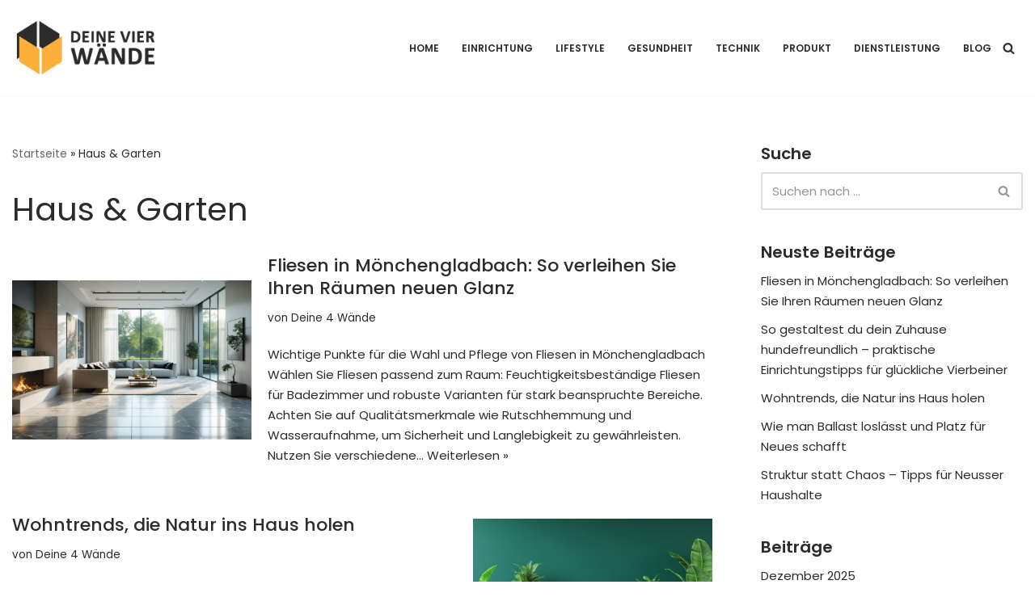

--- FILE ---
content_type: text/html; charset=UTF-8
request_url: https://xn--deine-vierwnde-gib.com/category/haus-garten/
body_size: 9891
content:
<!DOCTYPE html><html lang="de"><head><meta charset="UTF-8"><meta name="viewport" content="width=device-width, initial-scale=1, minimum-scale=1"><link rel="profile" href="http://gmpg.org/xfn/11"><meta name='robots' content='index, follow, max-image-preview:large, max-snippet:-1, max-video-preview:-1' /><link media="all" href="https://xn--deine-vierwnde-gib.com/wp-content/cache/autoptimize/css/autoptimize_cb1d77681764a3543bad34ed43a7230f.css" rel="stylesheet"><title>Haus &amp; Garten - Deine 4 Wände</title><meta name="description" content="Haus &amp; Garten - Schau dich in dieser Kategorie um und lese unsere neusten Beiträge dazu. Immer auf dem neusten Stand bleiben." /><link rel="canonical" href="https://xn--deine-vierwnde-gib.com/category/haus-garten/" /><link rel="next" href="https://xn--deine-vierwnde-gib.com/category/haus-garten/page/2/" /><meta property="og:locale" content="de_DE" /><meta property="og:type" content="article" /><meta property="og:title" content="Haus &amp; Garten - Deine 4 Wände" /><meta property="og:description" content="Haus &amp; Garten - Schau dich in dieser Kategorie um und lese unsere neusten Beiträge dazu. Immer auf dem neusten Stand bleiben." /><meta property="og:url" content="https://xn--deine-vierwnde-gib.com/category/haus-garten/" /><meta property="og:site_name" content="Deine 4 Wände" /><meta name="twitter:card" content="summary_large_image" /> <script type="application/ld+json" class="yoast-schema-graph">{"@context":"https://schema.org","@graph":[{"@type":"CollectionPage","@id":"https://xn--deine-vierwnde-gib.com/category/haus-garten/","url":"https://xn--deine-vierwnde-gib.com/category/haus-garten/","name":"Haus &amp; Garten - Deine 4 Wände","isPartOf":{"@id":"https://xn--deine-vierwnde-gib.com/#website"},"primaryImageOfPage":{"@id":"https://xn--deine-vierwnde-gib.com/category/haus-garten/#primaryimage"},"image":{"@id":"https://xn--deine-vierwnde-gib.com/category/haus-garten/#primaryimage"},"thumbnailUrl":"https://xn--deine-vierwnde-gib.com/wp-content/uploads/2025/12/blog_entry_facad5c4-4d15-4c27-b593-f25f9b465808.jpg","description":"Haus &amp; Garten - Schau dich in dieser Kategorie um und lese unsere neusten Beiträge dazu. Immer auf dem neusten Stand bleiben.","breadcrumb":{"@id":"https://xn--deine-vierwnde-gib.com/category/haus-garten/#breadcrumb"},"inLanguage":"de"},{"@type":"ImageObject","inLanguage":"de","@id":"https://xn--deine-vierwnde-gib.com/category/haus-garten/#primaryimage","url":"https://xn--deine-vierwnde-gib.com/wp-content/uploads/2025/12/blog_entry_facad5c4-4d15-4c27-b593-f25f9b465808.jpg","contentUrl":"https://xn--deine-vierwnde-gib.com/wp-content/uploads/2025/12/blog_entry_facad5c4-4d15-4c27-b593-f25f9b465808.jpg","width":1216,"height":832},{"@type":"BreadcrumbList","@id":"https://xn--deine-vierwnde-gib.com/category/haus-garten/#breadcrumb","itemListElement":[{"@type":"ListItem","position":1,"name":"Startseite","item":"https://xn--deine-vierwnde-gib.com/"},{"@type":"ListItem","position":2,"name":"Haus &amp; Garten"}]},{"@type":"WebSite","@id":"https://xn--deine-vierwnde-gib.com/#website","url":"https://xn--deine-vierwnde-gib.com/","name":"Deine 4 Wände","description":"","publisher":{"@id":"https://xn--deine-vierwnde-gib.com/#organization"},"potentialAction":[{"@type":"SearchAction","target":{"@type":"EntryPoint","urlTemplate":"https://xn--deine-vierwnde-gib.com/?s={search_term_string}"},"query-input":{"@type":"PropertyValueSpecification","valueRequired":true,"valueName":"search_term_string"}}],"inLanguage":"de"},{"@type":"Organization","@id":"https://xn--deine-vierwnde-gib.com/#organization","name":"Deine 4 Wände","url":"https://xn--deine-vierwnde-gib.com/","logo":{"@type":"ImageObject","inLanguage":"de","@id":"https://xn--deine-vierwnde-gib.com/#/schema/logo/image/","url":"https://xn--deine-vierwnde-gib.com/wp-content/uploads/2021/04/cropped-Deine-vier-Waende-Logo.png","contentUrl":"https://xn--deine-vierwnde-gib.com/wp-content/uploads/2021/04/cropped-Deine-vier-Waende-Logo.png","width":220,"height":100,"caption":"Deine 4 Wände"},"image":{"@id":"https://xn--deine-vierwnde-gib.com/#/schema/logo/image/"}}]}</script> <link rel='dns-prefetch' href='//fonts.googleapis.com' /><link rel="alternate" type="application/rss+xml" title="Deine 4 Wände &raquo; Feed" href="https://xn--deine-vierwnde-gib.com/feed/" /><link rel="alternate" type="application/rss+xml" title="Deine 4 Wände &raquo; Haus &amp; Garten Kategorie-Feed" href="https://xn--deine-vierwnde-gib.com/category/haus-garten/feed/" /><link rel='stylesheet' id='neve-google-font-poppins-css' href='//fonts.googleapis.com/css?family=Poppins%3A400%2C500%2C600&#038;display=swap&#038;ver=4.2.1' media='all' /><link rel="https://api.w.org/" href="https://xn--deine-vierwnde-gib.com/wp-json/" /><link rel="alternate" title="JSON" type="application/json" href="https://xn--deine-vierwnde-gib.com/wp-json/wp/v2/categories/28" /><link rel="EditURI" type="application/rsd+xml" title="RSD" href="https://xn--deine-vierwnde-gib.com/xmlrpc.php?rsd" /><meta name="generator" content="WordPress 6.9" /><meta name="generator" content="Elementor 3.18.3; features: e_dom_optimization, e_optimized_assets_loading, additional_custom_breakpoints, block_editor_assets_optimize, e_image_loading_optimization; settings: css_print_method-external, google_font-enabled, font_display-auto"><link rel="icon" href="https://xn--deine-vierwnde-gib.com/wp-content/uploads/2021/04/cropped-Deine-vier-Waende-Icon-32x32.png" sizes="32x32" /><link rel="icon" href="https://xn--deine-vierwnde-gib.com/wp-content/uploads/2021/04/cropped-Deine-vier-Waende-Icon-192x192.png" sizes="192x192" /><link rel="apple-touch-icon" href="https://xn--deine-vierwnde-gib.com/wp-content/uploads/2021/04/cropped-Deine-vier-Waende-Icon-180x180.png" /><meta name="msapplication-TileImage" content="https://xn--deine-vierwnde-gib.com/wp-content/uploads/2021/04/cropped-Deine-vier-Waende-Icon-270x270.png" /></head><body  class="archive category category-haus-garten category-28 wp-custom-logo wp-theme-neve  nv-blog-default nv-sidebar-right menu_sidebar_slide_left elementor-default elementor-kit-262" id="neve_body"  ><div class="wrapper"><header class="header"  > <a class="neve-skip-link show-on-focus" href="#content" > Zum Inhalt springen </a><div id="header-grid"  class="hfg_header site-header"><nav class="header--row header-main hide-on-mobile hide-on-tablet layout-full-contained nv-navbar header--row"
 data-row-id="main" data-show-on="desktop"><div
 class="header--row-inner header-main-inner"><div class="container"><div
 class="row row--wrapper"
 data-section="hfg_header_layout_main" ><div class="hfg-slot left"><div class="builder-item desktop-left"><div class="item--inner builder-item--logo"
 data-section="title_tagline"
 data-item-id="logo"><div class="site-logo"> <a class="brand" href="https://xn--deine-vierwnde-gib.com/" aria-label="Deine 4 Wände" rel="home"><img width="220" height="100" src="https://xn--deine-vierwnde-gib.com/wp-content/uploads/2021/04/cropped-Deine-vier-Waende-Logo.png" class="neve-site-logo skip-lazy" alt="" data-variant="logo" decoding="async" /></a></div></div></div></div><div class="hfg-slot right"><div class="builder-item has-nav hfg-is-group has-primary-menu"><div class="item--inner builder-item--primary-menu has_menu"
 data-section="header_menu_primary"
 data-item-id="primary-menu"><div class="nv-nav-wrap"><div role="navigation" class="nav-menu-primary"
 aria-label="Primäres Menü"><ul id="nv-primary-navigation-main" class="primary-menu-ul nav-ul menu-desktop"><li id="menu-item-261" class="menu-item menu-item-type-post_type menu-item-object-page menu-item-home menu-item-261"><div class="wrap"><a href="https://xn--deine-vierwnde-gib.com/">Home</a></div></li><li id="menu-item-325" class="menu-item menu-item-type-taxonomy menu-item-object-category menu-item-325"><div class="wrap"><a href="https://xn--deine-vierwnde-gib.com/category/einrichtung/">Einrichtung</a></div></li><li id="menu-item-327" class="menu-item menu-item-type-taxonomy menu-item-object-category menu-item-327"><div class="wrap"><a href="https://xn--deine-vierwnde-gib.com/category/lifestyle/">Lifestyle</a></div></li><li id="menu-item-326" class="menu-item menu-item-type-taxonomy menu-item-object-category menu-item-326"><div class="wrap"><a href="https://xn--deine-vierwnde-gib.com/category/gesundheit/">Gesundheit</a></div></li><li id="menu-item-329" class="menu-item menu-item-type-taxonomy menu-item-object-category menu-item-329"><div class="wrap"><a href="https://xn--deine-vierwnde-gib.com/category/technik/">Technik</a></div></li><li id="menu-item-328" class="menu-item menu-item-type-taxonomy menu-item-object-category menu-item-328"><div class="wrap"><a href="https://xn--deine-vierwnde-gib.com/category/produkt/">Produkt</a></div></li><li id="menu-item-324" class="menu-item menu-item-type-taxonomy menu-item-object-category menu-item-324"><div class="wrap"><a href="https://xn--deine-vierwnde-gib.com/category/dienstleistung/">Dienstleistung</a></div></li><li id="menu-item-277" class="menu-item menu-item-type-post_type menu-item-object-page current_page_parent menu-item-277"><div class="wrap"><a href="https://xn--deine-vierwnde-gib.com/blog/">Blog</a></div></li></ul></div></div></div><div class="item--inner builder-item--header_search_responsive"
 data-section="header_search_responsive"
 data-item-id="header_search_responsive"><div class="nv-search-icon-component" ><div  class="menu-item-nav-search canvas"> <a aria-label="Suchen" href="#" class="nv-icon nv-search" > <svg width="15" height="15" viewBox="0 0 1792 1792" xmlns="http://www.w3.org/2000/svg"><path d="M1216 832q0-185-131.5-316.5t-316.5-131.5-316.5 131.5-131.5 316.5 131.5 316.5 316.5 131.5 316.5-131.5 131.5-316.5zm512 832q0 52-38 90t-90 38q-54 0-90-38l-343-342q-179 124-399 124-143 0-273.5-55.5t-225-150-150-225-55.5-273.5 55.5-273.5 150-225 225-150 273.5-55.5 273.5 55.5 225 150 150 225 55.5 273.5q0 220-124 399l343 343q37 37 37 90z" /></svg> </a><div class="nv-nav-search" aria-label="search"><div class="form-wrap container responsive-search"><form role="search"
 method="get"
 class="search-form"
 action="https://xn--deine-vierwnde-gib.com/"> <label> <span class="screen-reader-text">Suchen nach&nbsp;…</span> </label> <input type="search"
 class="search-field"
 aria-label="Suchen"
 placeholder="Suchen nach&nbsp;…"
 value=""
 name="s"/> <button type="submit"
 class="search-submit nv-submit"
 aria-label="Suchen"> <span class="nv-search-icon-wrap"> <span class="nv-icon nv-search" > <svg width="15" height="15" viewBox="0 0 1792 1792" xmlns="http://www.w3.org/2000/svg"><path d="M1216 832q0-185-131.5-316.5t-316.5-131.5-316.5 131.5-131.5 316.5 131.5 316.5 316.5 131.5 316.5-131.5 131.5-316.5zm512 832q0 52-38 90t-90 38q-54 0-90-38l-343-342q-179 124-399 124-143 0-273.5-55.5t-225-150-150-225-55.5-273.5 55.5-273.5 150-225 225-150 273.5-55.5 273.5 55.5 225 150 150 225 55.5 273.5q0 220-124 399l343 343q37 37 37 90z" /></svg> </span> </span> </button></form></div><div class="close-container container responsive-search"> <button  class="close-responsive-search" aria-label="Schließen"
 > <svg width="50" height="50" viewBox="0 0 20 20" fill="#555555"><path d="M14.95 6.46L11.41 10l3.54 3.54l-1.41 1.41L10 11.42l-3.53 3.53l-1.42-1.42L8.58 10L5.05 6.47l1.42-1.42L10 8.58l3.54-3.53z"/></svg> </button></div></div></div></div></div></div></div></div></div></div></nav><nav class="header--row header-main hide-on-desktop layout-full-contained nv-navbar header--row"
 data-row-id="main" data-show-on="mobile"><div
 class="header--row-inner header-main-inner"><div class="container"><div
 class="row row--wrapper"
 data-section="hfg_header_layout_main" ><div class="hfg-slot left"><div class="builder-item tablet-left mobile-left"><div class="item--inner builder-item--logo"
 data-section="title_tagline"
 data-item-id="logo"><div class="site-logo"> <a class="brand" href="https://xn--deine-vierwnde-gib.com/" aria-label="Deine 4 Wände" rel="home"><img width="220" height="100" src="https://xn--deine-vierwnde-gib.com/wp-content/uploads/2021/04/cropped-Deine-vier-Waende-Logo.png" class="neve-site-logo skip-lazy" alt="" data-variant="logo" decoding="async" /></a></div></div></div></div><div class="hfg-slot right"><div class="builder-item tablet-left mobile-left"><div class="item--inner builder-item--nav-icon"
 data-section="header_menu_icon"
 data-item-id="nav-icon"><div class="menu-mobile-toggle item-button navbar-toggle-wrapper"> <button type="button" class=" navbar-toggle"
 value="Navigationsmenü"
 aria-label="Navigationsmenü "
 aria-expanded="false" onclick="if('undefined' !== typeof toggleAriaClick ) { toggleAriaClick() }"> <span class="bars"> <span class="icon-bar"></span> <span class="icon-bar"></span> <span class="icon-bar"></span> </span> <span class="screen-reader-text">Navigationsmenü</span> </button></div></div></div></div></div></div></div></nav><div
 id="header-menu-sidebar" class="header-menu-sidebar tcb menu-sidebar-panel slide_left hfg-pe"
 data-row-id="sidebar"><div id="header-menu-sidebar-bg" class="header-menu-sidebar-bg"><div class="close-sidebar-panel navbar-toggle-wrapper"> <button type="button" class="hamburger is-active  navbar-toggle active" 					value="Navigationsmenü"
 aria-label="Navigationsmenü "
 aria-expanded="false" onclick="if('undefined' !== typeof toggleAriaClick ) { toggleAriaClick() }"> <span class="bars"> <span class="icon-bar"></span> <span class="icon-bar"></span> <span class="icon-bar"></span> </span> <span class="screen-reader-text"> Navigationsmenü </span> </button></div><div id="header-menu-sidebar-inner" class="header-menu-sidebar-inner tcb "><div class="builder-item has-nav"><div class="item--inner builder-item--primary-menu has_menu"
 data-section="header_menu_primary"
 data-item-id="primary-menu"><div class="nv-nav-wrap"><div role="navigation" class="nav-menu-primary"
 aria-label="Primäres Menü"><ul id="nv-primary-navigation-sidebar" class="primary-menu-ul nav-ul menu-mobile"><li class="menu-item menu-item-type-post_type menu-item-object-page menu-item-home menu-item-261"><div class="wrap"><a href="https://xn--deine-vierwnde-gib.com/">Home</a></div></li><li class="menu-item menu-item-type-taxonomy menu-item-object-category menu-item-325"><div class="wrap"><a href="https://xn--deine-vierwnde-gib.com/category/einrichtung/">Einrichtung</a></div></li><li class="menu-item menu-item-type-taxonomy menu-item-object-category menu-item-327"><div class="wrap"><a href="https://xn--deine-vierwnde-gib.com/category/lifestyle/">Lifestyle</a></div></li><li class="menu-item menu-item-type-taxonomy menu-item-object-category menu-item-326"><div class="wrap"><a href="https://xn--deine-vierwnde-gib.com/category/gesundheit/">Gesundheit</a></div></li><li class="menu-item menu-item-type-taxonomy menu-item-object-category menu-item-329"><div class="wrap"><a href="https://xn--deine-vierwnde-gib.com/category/technik/">Technik</a></div></li><li class="menu-item menu-item-type-taxonomy menu-item-object-category menu-item-328"><div class="wrap"><a href="https://xn--deine-vierwnde-gib.com/category/produkt/">Produkt</a></div></li><li class="menu-item menu-item-type-taxonomy menu-item-object-category menu-item-324"><div class="wrap"><a href="https://xn--deine-vierwnde-gib.com/category/dienstleistung/">Dienstleistung</a></div></li><li class="menu-item menu-item-type-post_type menu-item-object-page current_page_parent menu-item-277"><div class="wrap"><a href="https://xn--deine-vierwnde-gib.com/blog/">Blog</a></div></li></ul></div></div></div></div></div></div></div><div class="header-menu-sidebar-overlay hfg-ov hfg-pe" onclick="if('undefined' !== typeof toggleAriaClick ) { toggleAriaClick() }"></div></div></header><main id="content" class="neve-main"><div class="container archive-container"><div class="row"><div class="nv-index-posts blog col"><div class="nv-page-title-wrap nv-big-title" ><div class="nv-page-title "> <small class="nv--yoast-breadcrumb neve-breadcrumbs-wrapper"><span><span><a href="https://xn--deine-vierwnde-gib.com/">Startseite</a></span> » <span class="breadcrumb_last" aria-current="page">Haus &amp; Garten</span></span></small><h1>Haus &amp; Garten</h1></div></div><div class="posts-wrapper"><article id="post-802" class="post-802 post type-post status-publish format-standard has-post-thumbnail hentry category-haus-garten category-technik layout-alternative col-12  nv-non-grid-article "><div class="article-content-col"><div class="content"><div class="alternative-post nv-ft-wrap"><div class="nv-post-thumbnail-wrap img-wrap"><a href="https://xn--deine-vierwnde-gib.com/fliesen-in-moenchengladbach-so-verleihen-sie-ihren-raeumen-neuen-glanz/" rel="bookmark" title="Fliesen in Mönchengladbach: So verleihen Sie Ihren Räumen neuen Glanz"><img fetchpriority="high" width="930" height="620" src="https://xn--deine-vierwnde-gib.com/wp-content/uploads/2025/12/blog_entry_facad5c4-4d15-4c27-b593-f25f9b465808-930x620.jpg" class="skip-lazy wp-post-image" alt="" decoding="async" /></a></div><div class="non-grid-content alternative-layout-content"><h2 class="blog-entry-title entry-title"><a href="https://xn--deine-vierwnde-gib.com/fliesen-in-moenchengladbach-so-verleihen-sie-ihren-raeumen-neuen-glanz/" rel="bookmark">Fliesen in Mönchengladbach: So verleihen Sie Ihren Räumen neuen Glanz</a></h2><ul class="nv-meta-list"><li  class="meta author vcard "><span class="author-name fn">von <a href="https://xn--deine-vierwnde-gib.com/author/dei4wae/" title="Beiträge von Deine 4 Wände" rel="author">Deine 4 Wände</a></span></li></ul><div class="excerpt-wrap entry-summary"><p>Wichtige Punkte für die Wahl und Pflege von Fliesen in Mönchengladbach Wählen Sie Fliesen passend zum Raum: Feuchtigkeitsbeständige Fliesen für Badezimmer und robuste Varianten für stark beanspruchte Bereiche. Achten Sie auf Qualitätsmerkmale wie Rutschhemmung und Wasseraufnahme, um Sicherheit und Langlebigkeit zu gewährleisten. Nutzen Sie verschiedene&hellip;&nbsp;<a href="https://xn--deine-vierwnde-gib.com/fliesen-in-moenchengladbach-so-verleihen-sie-ihren-raeumen-neuen-glanz/" rel="bookmark">Weiterlesen &raquo;<span class="screen-reader-text">Fliesen in Mönchengladbach: So verleihen Sie Ihren Räumen neuen Glanz</span></a></p></div></div></div></div></div></article><article id="post-790" class="post-790 post type-post status-publish format-standard has-post-thumbnail hentry category-haus-garten layout-alternative col-12  nv-non-grid-article "><div class="article-content-col"><div class="content"><div class="alternative-post nv-ft-wrap"><div class="nv-post-thumbnail-wrap img-wrap"><a href="https://xn--deine-vierwnde-gib.com/wohntrends-die-natur-ins-haus-holen/" rel="bookmark" title="Wohntrends, die Natur ins Haus holen"><img width="930" height="620" src="https://xn--deine-vierwnde-gib.com/wp-content/uploads/2025/08/mooswand-pflanzen-sideboard-wohntrends-930x620.jpeg" class=" wp-post-image" alt="Grüne Wand mit Pflanzen und modernem Sideboard | Mooswand" decoding="async" /></a></div><div class="non-grid-content alternative-layout-content"><h2 class="blog-entry-title entry-title"><a href="https://xn--deine-vierwnde-gib.com/wohntrends-die-natur-ins-haus-holen/" rel="bookmark">Wohntrends, die Natur ins Haus holen</a></h2><ul class="nv-meta-list"><li  class="meta author vcard "><span class="author-name fn">von <a href="https://xn--deine-vierwnde-gib.com/author/dei4wae/" title="Beiträge von Deine 4 Wände" rel="author">Deine 4 Wände</a></span></li></ul><div class="excerpt-wrap entry-summary"><p>Das Zuhause ist längst mehr als ein funktionaler Ort, an dem man schläft oder isst. Es ist ein Raum, der Identität widerspiegelt, Geborgenheit schenkt und das Wohlbefinden entscheidend prägt. In den letzten Jahren hat sich ein deutlicher Trend herauskristallisiert: die Natur rückt in den Mittelpunkt&hellip;&nbsp;<a href="https://xn--deine-vierwnde-gib.com/wohntrends-die-natur-ins-haus-holen/" rel="bookmark">Weiterlesen &raquo;<span class="screen-reader-text">Wohntrends, die Natur ins Haus holen</span></a></p></div></div></div></div></div></article><article id="post-748" class="post-748 post type-post status-publish format-standard has-post-thumbnail hentry category-haus-garten layout-alternative col-12  nv-non-grid-article "><div class="article-content-col"><div class="content"><div class="alternative-post nv-ft-wrap"><div class="nv-post-thumbnail-wrap img-wrap"><a href="https://xn--deine-vierwnde-gib.com/checkliste-fuer-den-hausbau-was-beachten/" rel="bookmark" title="Checkliste für den Hausbau: Was beachten?"><img loading="lazy" width="930" height="620" src="https://xn--deine-vierwnde-gib.com/wp-content/uploads/2024/11/Baureinigung-Berlin-930x620.jpeg" class=" wp-post-image" alt="" decoding="async" srcset="https://xn--deine-vierwnde-gib.com/wp-content/uploads/2024/11/Baureinigung-Berlin-930x620.jpeg 930w, https://xn--deine-vierwnde-gib.com/wp-content/uploads/2024/11/Baureinigung-Berlin-300x200.jpeg 300w, https://xn--deine-vierwnde-gib.com/wp-content/uploads/2024/11/Baureinigung-Berlin-1024x682.jpeg 1024w, https://xn--deine-vierwnde-gib.com/wp-content/uploads/2024/11/Baureinigung-Berlin-768x511.jpeg 768w, https://xn--deine-vierwnde-gib.com/wp-content/uploads/2024/11/Baureinigung-Berlin-1536x1022.jpeg 1536w, https://xn--deine-vierwnde-gib.com/wp-content/uploads/2024/11/Baureinigung-Berlin.jpeg 1980w" sizes="(max-width: 930px) 100vw, 930px" /></a></div><div class="non-grid-content alternative-layout-content"><h2 class="blog-entry-title entry-title"><a href="https://xn--deine-vierwnde-gib.com/checkliste-fuer-den-hausbau-was-beachten/" rel="bookmark">Checkliste für den Hausbau: Was beachten?</a></h2><ul class="nv-meta-list"><li  class="meta author vcard "><span class="author-name fn">von <a href="https://xn--deine-vierwnde-gib.com/author/dei4wae/" title="Beiträge von Deine 4 Wände" rel="author">Deine 4 Wände</a></span></li></ul><div class="excerpt-wrap entry-summary"><p>Ein Haus zu bauen ist ein spannendes Projekt, das jedoch gut geplant und organisiert sein muss, um erfolgreich zu sein. Von der ersten Idee bis zur schlüsselfertigen Übergabe warten zahlreiche Schritte und Entscheidungen, die gut überlegt sein wollen. Neben der Auswahl des Grundstücks, der Baufinanzierung&hellip;&nbsp;<a href="https://xn--deine-vierwnde-gib.com/checkliste-fuer-den-hausbau-was-beachten/" rel="bookmark">Weiterlesen &raquo;<span class="screen-reader-text">Checkliste für den Hausbau: Was beachten?</span></a></p></div></div></div></div></div></article><article id="post-700" class="post-700 post type-post status-publish format-standard has-post-thumbnail hentry category-haus-garten layout-alternative col-12  nv-non-grid-article "><div class="article-content-col"><div class="content"><div class="alternative-post nv-ft-wrap"><div class="nv-post-thumbnail-wrap img-wrap"><a href="https://xn--deine-vierwnde-gib.com/gestaltungsideen-fuer-moderne-badezimmer-tipps-und-trends/" rel="bookmark" title="Gestaltungsideen für moderne Badezimmer: Tipps und Trends"><img loading="lazy" width="930" height="620" src="https://xn--deine-vierwnde-gib.com/wp-content/uploads/2024/06/AdobeStock_231668290-1-930x620.jpeg" class=" wp-post-image" alt="" decoding="async" /></a></div><div class="non-grid-content alternative-layout-content"><h2 class="blog-entry-title entry-title"><a href="https://xn--deine-vierwnde-gib.com/gestaltungsideen-fuer-moderne-badezimmer-tipps-und-trends/" rel="bookmark">Gestaltungsideen für moderne Badezimmer: Tipps und Trends</a></h2><ul class="nv-meta-list"><li  class="meta author vcard "><span class="author-name fn">von <a href="https://xn--deine-vierwnde-gib.com/author/dei4wae/" title="Beiträge von Deine 4 Wände" rel="author">Deine 4 Wände</a></span></li></ul><div class="excerpt-wrap entry-summary"><p>Ein modernes Badezimmer dient nicht nur der Körperpflege, sondern auch der Entspannung und Erholung. Mit den richtigen Gestaltungsideen lässt sich aus einem funktionalen Raum eine sowohl stilvolle als auch praktische Wohlfühloase machen. Verschiedene Elemente wie Bodenbeläge, Wandverkleidungen, Beleuchtung und Einrichtung spielen dabei eine wichtige Rolle.&hellip;&nbsp;<a href="https://xn--deine-vierwnde-gib.com/gestaltungsideen-fuer-moderne-badezimmer-tipps-und-trends/" rel="bookmark">Weiterlesen &raquo;<span class="screen-reader-text">Gestaltungsideen für moderne Badezimmer: Tipps und Trends</span></a></p></div></div></div></div></div></article><article id="post-682" class="post-682 post type-post status-publish format-standard has-post-thumbnail hentry category-haus-garten layout-alternative col-12  nv-non-grid-article "><div class="article-content-col"><div class="content"><div class="alternative-post nv-ft-wrap"><div class="nv-post-thumbnail-wrap img-wrap"><a href="https://xn--deine-vierwnde-gib.com/wie-man-fuer-jedes-wetter-den-perfekten-ort-fuer-entspannung-im-garten-schafft/" rel="bookmark" title="Wie man für jedes Wetter den perfekten Ort für Entspannung im Garten schafft"><img loading="lazy" width="930" height="620" src="https://xn--deine-vierwnde-gib.com/wp-content/uploads/2024/03/AdobeStock_439398787-930x620.jpg" class=" wp-post-image" alt="" decoding="async" /></a></div><div class="non-grid-content alternative-layout-content"><h2 class="blog-entry-title entry-title"><a href="https://xn--deine-vierwnde-gib.com/wie-man-fuer-jedes-wetter-den-perfekten-ort-fuer-entspannung-im-garten-schafft/" rel="bookmark">Wie man für jedes Wetter den perfekten Ort für Entspannung im Garten schafft</a></h2><ul class="nv-meta-list"><li  class="meta author vcard "><span class="author-name fn">von <a href="https://xn--deine-vierwnde-gib.com/author/dei4wae/" title="Beiträge von Deine 4 Wände" rel="author">Deine 4 Wände</a></span></li></ul><div class="excerpt-wrap entry-summary"><p>Ein Garten kann mehr sein als nur ein Ort für die Sommermonate; er kann zu einem ganzjährigen Refugium für Entspannung und Erholung werden. Unabhängig vom Wetter bietet ein sorgfältig gestalteter Garten die Möglichkeit, die Natur zu genießen und eine Oase der Ruhe zu schaffen. Dieser&hellip;&nbsp;<a href="https://xn--deine-vierwnde-gib.com/wie-man-fuer-jedes-wetter-den-perfekten-ort-fuer-entspannung-im-garten-schafft/" rel="bookmark">Weiterlesen &raquo;<span class="screen-reader-text">Wie man für jedes Wetter den perfekten Ort für Entspannung im Garten schafft</span></a></p></div></div></div></div></div></article><article id="post-678" class="post-678 post type-post status-publish format-standard has-post-thumbnail hentry category-haus-garten layout-alternative col-12  nv-non-grid-article "><div class="article-content-col"><div class="content"><div class="alternative-post nv-ft-wrap"><div class="nv-post-thumbnail-wrap img-wrap"><a href="https://xn--deine-vierwnde-gib.com/sichere-aufbewahrung-von-wertgegenstaenden-zu-hause/" rel="bookmark" title="Sichere Aufbewahrung von Wertgegenständen zu Hause"><img loading="lazy" width="930" height="620" src="https://xn--deine-vierwnde-gib.com/wp-content/uploads/2024/02/AdobeStock_243281285-930x620.jpg" class=" wp-post-image" alt="" decoding="async" srcset="https://xn--deine-vierwnde-gib.com/wp-content/uploads/2024/02/AdobeStock_243281285-930x620.jpg 930w, https://xn--deine-vierwnde-gib.com/wp-content/uploads/2024/02/AdobeStock_243281285-300x200.jpg 300w, https://xn--deine-vierwnde-gib.com/wp-content/uploads/2024/02/AdobeStock_243281285-1024x683.jpg 1024w, https://xn--deine-vierwnde-gib.com/wp-content/uploads/2024/02/AdobeStock_243281285-768x512.jpg 768w, https://xn--deine-vierwnde-gib.com/wp-content/uploads/2024/02/AdobeStock_243281285-1536x1024.jpg 1536w, https://xn--deine-vierwnde-gib.com/wp-content/uploads/2024/02/AdobeStock_243281285.jpg 1920w" sizes="(max-width: 930px) 100vw, 930px" /></a></div><div class="non-grid-content alternative-layout-content"><h2 class="blog-entry-title entry-title"><a href="https://xn--deine-vierwnde-gib.com/sichere-aufbewahrung-von-wertgegenstaenden-zu-hause/" rel="bookmark">Sichere Aufbewahrung von Wertgegenständen zu Hause</a></h2><ul class="nv-meta-list"><li  class="meta author vcard "><span class="author-name fn">von <a href="https://xn--deine-vierwnde-gib.com/author/dei4wae/" title="Beiträge von Deine 4 Wände" rel="author">Deine 4 Wände</a></span></li></ul><div class="excerpt-wrap entry-summary"><p>Die sichere Aufbewahrung von Wertgegenständen zu Hause ist essentiell, um sie vor Diebstahl, Verlust oder Beschädigung zu schützen. Es geht dabei nicht nur um materielle Werte, sondern auch um persönliche Erinnerungen, die oft mit diesen Gegenständen verbunden sind. In diesem Artikel werden effektive Methoden vorgestellt,&hellip;&nbsp;<a href="https://xn--deine-vierwnde-gib.com/sichere-aufbewahrung-von-wertgegenstaenden-zu-hause/" rel="bookmark">Weiterlesen &raquo;<span class="screen-reader-text">Sichere Aufbewahrung von Wertgegenständen zu Hause</span></a></p></div></div></div></div></div></article><article id="post-660" class="post-660 post type-post status-publish format-standard has-post-thumbnail hentry category-haus-garten layout-alternative col-12  nv-non-grid-article "><div class="article-content-col"><div class="content"><div class="alternative-post nv-ft-wrap"><div class="nv-post-thumbnail-wrap img-wrap"><a href="https://xn--deine-vierwnde-gib.com/wie-du-deinen-wintergarten-optimal-gestaltest-materialien-pflanzen-und-mehr/" rel="bookmark" title="Wie du deinen Wintergarten optimal gestaltest: Materialien, Pflanzen und mehr"><img loading="lazy" width="930" height="620" src="https://xn--deine-vierwnde-gib.com/wp-content/uploads/2023/10/AdobeStock_591079099-930x620.jpg" class=" wp-post-image" alt="" decoding="async" /></a></div><div class="non-grid-content alternative-layout-content"><h2 class="blog-entry-title entry-title"><a href="https://xn--deine-vierwnde-gib.com/wie-du-deinen-wintergarten-optimal-gestaltest-materialien-pflanzen-und-mehr/" rel="bookmark">Wie du deinen Wintergarten optimal gestaltest: Materialien, Pflanzen und mehr</a></h2><ul class="nv-meta-list"><li  class="meta author vcard "><span class="author-name fn">von <a href="https://xn--deine-vierwnde-gib.com/author/dei4wae/" title="Beiträge von Deine 4 Wände" rel="author">Deine 4 Wände</a></span></li></ul><div class="excerpt-wrap entry-summary"><p>Ein Wintergarten ist mehr als nur ein Anbau an dein Zuhause. Er ist eine Investition in dein Wohlgefühl und bietet eine einzigartige Gelegenheit, die Natur hautnah zu erleben, ohne die eigenen vier Wände zu verlassen. In der kalten Jahreszeit wird er zur tropischen Oase, während&hellip;&nbsp;<a href="https://xn--deine-vierwnde-gib.com/wie-du-deinen-wintergarten-optimal-gestaltest-materialien-pflanzen-und-mehr/" rel="bookmark">Weiterlesen &raquo;<span class="screen-reader-text">Wie du deinen Wintergarten optimal gestaltest: Materialien, Pflanzen und mehr</span></a></p></div></div></div></div></div></article><article id="post-652" class="post-652 post type-post status-publish format-standard has-post-thumbnail hentry category-einrichtung category-haus-garten layout-alternative col-12  nv-non-grid-article "><div class="article-content-col"><div class="content"><div class="alternative-post nv-ft-wrap"><div class="nv-post-thumbnail-wrap img-wrap"><a href="https://xn--deine-vierwnde-gib.com/mit-diesen-elementen-steigerst-du-den-wert-deines-hauses/" rel="bookmark" title="Mit diesen Elementen steigerst du den Wert deines Hauses"><img loading="lazy" width="930" height="620" src="https://xn--deine-vierwnde-gib.com/wp-content/uploads/2023/10/AdobeStock_629026352-930x620.jpg" class=" wp-post-image" alt="" decoding="async" /></a></div><div class="non-grid-content alternative-layout-content"><h2 class="blog-entry-title entry-title"><a href="https://xn--deine-vierwnde-gib.com/mit-diesen-elementen-steigerst-du-den-wert-deines-hauses/" rel="bookmark">Mit diesen Elementen steigerst du den Wert deines Hauses</a></h2><ul class="nv-meta-list"><li  class="meta author vcard "><span class="author-name fn">von <a href="https://xn--deine-vierwnde-gib.com/author/dei4wae/" title="Beiträge von Deine 4 Wände" rel="author">Deine 4 Wände</a></span></li></ul><div class="excerpt-wrap entry-summary"><p>Wenn du den Wert deines Hauses erhöhen möchtest, dann bist du hier genau richtig. Es gibt viele Faktoren, die den Marktwert einer Immobilie beeinflussen; von der Lage und Größe bis hin zur Ausstattung. In diesem Artikel erfährst du, welche Elemente du in deinem Haus verbessern&hellip;&nbsp;<a href="https://xn--deine-vierwnde-gib.com/mit-diesen-elementen-steigerst-du-den-wert-deines-hauses/" rel="bookmark">Weiterlesen &raquo;<span class="screen-reader-text">Mit diesen Elementen steigerst du den Wert deines Hauses</span></a></p></div></div></div></div></div></article><article id="post-637" class="post-637 post type-post status-publish format-standard has-post-thumbnail hentry category-einrichtung category-haus-garten layout-alternative col-12  nv-non-grid-article "><div class="article-content-col"><div class="content"><div class="alternative-post nv-ft-wrap"><div class="nv-post-thumbnail-wrap img-wrap"><a href="https://xn--deine-vierwnde-gib.com/einrichtung-aufwerten-mit-metall-applikationen/" rel="bookmark" title="Einrichtung aufwerten mit Metall-Applikationen"><img loading="lazy" width="930" height="620" src="https://xn--deine-vierwnde-gib.com/wp-content/uploads/2023/08/AdobeStock_392202369-930x620.jpg" class=" wp-post-image" alt="" decoding="async" srcset="https://xn--deine-vierwnde-gib.com/wp-content/uploads/2023/08/AdobeStock_392202369-930x620.jpg 930w, https://xn--deine-vierwnde-gib.com/wp-content/uploads/2023/08/AdobeStock_392202369-300x200.jpg 300w, https://xn--deine-vierwnde-gib.com/wp-content/uploads/2023/08/AdobeStock_392202369-1024x684.jpg 1024w, https://xn--deine-vierwnde-gib.com/wp-content/uploads/2023/08/AdobeStock_392202369-768x513.jpg 768w, https://xn--deine-vierwnde-gib.com/wp-content/uploads/2023/08/AdobeStock_392202369-1536x1026.jpg 1536w, https://xn--deine-vierwnde-gib.com/wp-content/uploads/2023/08/AdobeStock_392202369.jpg 1920w" sizes="(max-width: 930px) 100vw, 930px" /></a></div><div class="non-grid-content alternative-layout-content"><h2 class="blog-entry-title entry-title"><a href="https://xn--deine-vierwnde-gib.com/einrichtung-aufwerten-mit-metall-applikationen/" rel="bookmark">Einrichtung aufwerten mit Metall-Applikationen</a></h2><ul class="nv-meta-list"><li  class="meta author vcard "><span class="author-name fn">von <a href="https://xn--deine-vierwnde-gib.com/author/dei4wae/" title="Beiträge von Deine 4 Wände" rel="author">Deine 4 Wände</a></span></li></ul><div class="excerpt-wrap entry-summary"><p>Du möchtest deinem Zuhause eine elegante und moderne Note verleihen? Metall-Applikationen sind eine großartige Möglichkeit, deine Einrichtung aufzuwerten und ihr einen Hauch von Raffinesse zu verleihen. Ob in der Küche, im Wohnzimmer oder im Badezimmer &#8211; Metall kann als dekoratives Stilelement vielseitig eingesetzt werden, um&hellip;&nbsp;<a href="https://xn--deine-vierwnde-gib.com/einrichtung-aufwerten-mit-metall-applikationen/" rel="bookmark">Weiterlesen &raquo;<span class="screen-reader-text">Einrichtung aufwerten mit Metall-Applikationen</span></a></p></div></div></div></div></div></article><article id="post-629" class="post-629 post type-post status-publish format-standard has-post-thumbnail hentry category-haus-garten layout-alternative col-12  nv-non-grid-article "><div class="article-content-col"><div class="content"><div class="alternative-post nv-ft-wrap"><div class="nv-post-thumbnail-wrap img-wrap"><a href="https://xn--deine-vierwnde-gib.com/diese-utensilien-sollten-in-den-eigenen-vier-waenden-vorhanden-sein/" rel="bookmark" title="Diese Utensilien sollten in den eigenen vier Wänden vorhanden sein"><img loading="lazy" width="930" height="620" src="https://xn--deine-vierwnde-gib.com/wp-content/uploads/2023/05/restaurant-339911_1280-930x620.jpg" class=" wp-post-image" alt="" decoding="async" /></a></div><div class="non-grid-content alternative-layout-content"><h2 class="blog-entry-title entry-title"><a href="https://xn--deine-vierwnde-gib.com/diese-utensilien-sollten-in-den-eigenen-vier-waenden-vorhanden-sein/" rel="bookmark">Diese Utensilien sollten in den eigenen vier Wänden vorhanden sein</a></h2><ul class="nv-meta-list"><li  class="meta author vcard "><span class="author-name fn">von <a href="https://xn--deine-vierwnde-gib.com/author/dei4wae/" title="Beiträge von Deine 4 Wände" rel="author">Deine 4 Wände</a></span></li></ul><div class="excerpt-wrap entry-summary"><p>Es gibt einige Utensilien, die in keinem Haushalt fehlen sollten. Einige davon sind in der Küche zu finden, andere im Medizinschrank und wieder andere im Nachtkästchen. Hierdurch lässt sich die Lebensqualität spürbar erhöhen. Wichtig ist, dass diese einzelnen Hilfsmittel eine hohe Qualität besitzen und immer&hellip;&nbsp;<a href="https://xn--deine-vierwnde-gib.com/diese-utensilien-sollten-in-den-eigenen-vier-waenden-vorhanden-sein/" rel="bookmark">Weiterlesen &raquo;<span class="screen-reader-text">Diese Utensilien sollten in den eigenen vier Wänden vorhanden sein</span></a></p></div></div></div></div></div></article></div><ul class='page-numbers'><li><span aria-current="page" class="page-numbers current">1</span></li><li><a class="page-numbers" href="https://xn--deine-vierwnde-gib.com/category/haus-garten/page/2/">2</a></li><li><a rel="next" class="next page-numbers" href="https://xn--deine-vierwnde-gib.com/category/haus-garten/page/2/">Weiter &raquo;</a></li></ul><div class="w-100"></div></div><div class="nv-sidebar-wrap col-sm-12 nv-right blog-sidebar " ><aside id="secondary" role="complementary"><div id="search-2" class="widget widget_search"><p class="widget-title">Suche</p><form role="search"
 method="get"
 class="search-form"
 action="https://xn--deine-vierwnde-gib.com/"> <label> <span class="screen-reader-text">Suchen nach&nbsp;…</span> </label> <input type="search"
 class="search-field"
 aria-label="Suchen"
 placeholder="Suchen nach&nbsp;…"
 value=""
 name="s"/> <button type="submit"
 class="search-submit nv-submit"
 aria-label="Suchen"> <span class="nv-search-icon-wrap"> <span class="nv-icon nv-search" > <svg width="15" height="15" viewBox="0 0 1792 1792" xmlns="http://www.w3.org/2000/svg"><path d="M1216 832q0-185-131.5-316.5t-316.5-131.5-316.5 131.5-131.5 316.5 131.5 316.5 316.5 131.5 316.5-131.5 131.5-316.5zm512 832q0 52-38 90t-90 38q-54 0-90-38l-343-342q-179 124-399 124-143 0-273.5-55.5t-225-150-150-225-55.5-273.5 55.5-273.5 150-225 225-150 273.5-55.5 273.5 55.5 225 150 150 225 55.5 273.5q0 220-124 399l343 343q37 37 37 90z" /></svg> </span> </span> </button></form></div><div id="recent-posts-2" class="widget widget_recent_entries"><p class="widget-title">Neuste Beiträge</p><ul><li> <a href="https://xn--deine-vierwnde-gib.com/fliesen-in-moenchengladbach-so-verleihen-sie-ihren-raeumen-neuen-glanz/">Fliesen in Mönchengladbach: So verleihen Sie Ihren Räumen neuen Glanz</a></li><li> <a href="https://xn--deine-vierwnde-gib.com/so-gestaltest-du-dein-zuhause-hundefreundlich-praktische-einrichtungstipps-fuer-glueckliche-vierbeiner/">So gestaltest du dein Zuhause hundefreundlich – praktische Einrichtungstipps für glückliche Vierbeiner</a></li><li> <a href="https://xn--deine-vierwnde-gib.com/wohntrends-die-natur-ins-haus-holen/">Wohntrends, die Natur ins Haus holen</a></li><li> <a href="https://xn--deine-vierwnde-gib.com/wie-man-ballast-loslaesst-und-platz-fuer-neues-schafft/">Wie man Ballast loslässt und Platz für Neues schafft</a></li><li> <a href="https://xn--deine-vierwnde-gib.com/struktur-statt-chaos-tipps-fuer-neusser-haushalte/">Struktur statt Chaos – Tipps für Neusser Haushalte</a></li></ul></div><div id="archives-4" class="widget widget_archive"><p class="widget-title">Beiträge</p><ul><li><a href='https://xn--deine-vierwnde-gib.com/2025/12/'>Dezember 2025</a></li><li><a href='https://xn--deine-vierwnde-gib.com/2025/11/'>November 2025</a></li><li><a href='https://xn--deine-vierwnde-gib.com/2025/08/'>August 2025</a></li><li><a href='https://xn--deine-vierwnde-gib.com/2025/04/'>April 2025</a></li><li><a href='https://xn--deine-vierwnde-gib.com/2025/03/'>März 2025</a></li><li><a href='https://xn--deine-vierwnde-gib.com/2025/02/'>Februar 2025</a></li><li><a href='https://xn--deine-vierwnde-gib.com/2024/11/'>November 2024</a></li><li><a href='https://xn--deine-vierwnde-gib.com/2024/10/'>Oktober 2024</a></li><li><a href='https://xn--deine-vierwnde-gib.com/2024/09/'>September 2024</a></li><li><a href='https://xn--deine-vierwnde-gib.com/2024/07/'>Juli 2024</a></li><li><a href='https://xn--deine-vierwnde-gib.com/2024/06/'>Juni 2024</a></li><li><a href='https://xn--deine-vierwnde-gib.com/2024/05/'>Mai 2024</a></li><li><a href='https://xn--deine-vierwnde-gib.com/2024/03/'>März 2024</a></li><li><a href='https://xn--deine-vierwnde-gib.com/2024/02/'>Februar 2024</a></li><li><a href='https://xn--deine-vierwnde-gib.com/2023/11/'>November 2023</a></li><li><a href='https://xn--deine-vierwnde-gib.com/2023/10/'>Oktober 2023</a></li><li><a href='https://xn--deine-vierwnde-gib.com/2023/09/'>September 2023</a></li><li><a href='https://xn--deine-vierwnde-gib.com/2023/08/'>August 2023</a></li><li><a href='https://xn--deine-vierwnde-gib.com/2023/06/'>Juni 2023</a></li><li><a href='https://xn--deine-vierwnde-gib.com/2023/05/'>Mai 2023</a></li><li><a href='https://xn--deine-vierwnde-gib.com/2023/04/'>April 2023</a></li><li><a href='https://xn--deine-vierwnde-gib.com/2023/03/'>März 2023</a></li><li><a href='https://xn--deine-vierwnde-gib.com/2023/02/'>Februar 2023</a></li><li><a href='https://xn--deine-vierwnde-gib.com/2023/01/'>Januar 2023</a></li><li><a href='https://xn--deine-vierwnde-gib.com/2022/12/'>Dezember 2022</a></li><li><a href='https://xn--deine-vierwnde-gib.com/2022/11/'>November 2022</a></li><li><a href='https://xn--deine-vierwnde-gib.com/2022/08/'>August 2022</a></li><li><a href='https://xn--deine-vierwnde-gib.com/2022/06/'>Juni 2022</a></li><li><a href='https://xn--deine-vierwnde-gib.com/2022/05/'>Mai 2022</a></li><li><a href='https://xn--deine-vierwnde-gib.com/2022/04/'>April 2022</a></li><li><a href='https://xn--deine-vierwnde-gib.com/2022/01/'>Januar 2022</a></li><li><a href='https://xn--deine-vierwnde-gib.com/2021/12/'>Dezember 2021</a></li><li><a href='https://xn--deine-vierwnde-gib.com/2021/11/'>November 2021</a></li><li><a href='https://xn--deine-vierwnde-gib.com/2021/10/'>Oktober 2021</a></li><li><a href='https://xn--deine-vierwnde-gib.com/2021/09/'>September 2021</a></li><li><a href='https://xn--deine-vierwnde-gib.com/2021/08/'>August 2021</a></li><li><a href='https://xn--deine-vierwnde-gib.com/2021/07/'>Juli 2021</a></li><li><a href='https://xn--deine-vierwnde-gib.com/2021/06/'>Juni 2021</a></li><li><a href='https://xn--deine-vierwnde-gib.com/2021/05/'>Mai 2021</a></li><li><a href='https://xn--deine-vierwnde-gib.com/2021/04/'>April 2021</a></li></ul></div></aside></div></div></div></main> <button tabindex="0" id="scroll-to-top" class="scroll-to-top scroll-to-top-right  scroll-show-mobile icon" aria-label="Nach oben scrollen"><svg class="scroll-to-top-icon" aria-hidden="true" role="img" xmlns="http://www.w3.org/2000/svg" width="15" height="15" viewBox="0 0 15 15"><rect width="15" height="15" fill="none"/><path fill="currentColor" d="M2,8.48l-.65-.65a.71.71,0,0,1,0-1L7,1.14a.72.72,0,0,1,1,0l5.69,5.7a.71.71,0,0,1,0,1L13,8.48a.71.71,0,0,1-1,0L8.67,4.94v8.42a.7.7,0,0,1-.7.7H7a.7.7,0,0,1-.7-.7V4.94L3,8.47a.7.7,0,0,1-1,0Z"/></svg></button><footer class="site-footer" id="site-footer"  ><div class="hfg_footer"><div class="footer--row footer-bottom layout-full-contained"
 id="cb-row--footer-desktop-bottom"
 data-row-id="bottom" data-show-on="desktop"><div
 class="footer--row-inner footer-bottom-inner footer-content-wrap"><div class="container"><div
 class="hfg-grid nv-footer-content hfg-grid-bottom row--wrapper row "
 data-section="hfg_footer_layout_bottom" ><div class="hfg-slot left"><div class="builder-item cr"><div class="item--inner"><div class="component-wrap"><div>deine-4-wände.com</div></div></div></div></div><div class="hfg-slot c-left"></div><div class="hfg-slot center"></div></div></div></div></div></div></footer></div> <script type="speculationrules">{"prefetch":[{"source":"document","where":{"and":[{"href_matches":"/*"},{"not":{"href_matches":["/wp-*.php","/wp-admin/*","/wp-content/uploads/*","/wp-content/*","/wp-content/plugins/*","/wp-content/themes/neve/*","/*\\?(.+)"]}},{"not":{"selector_matches":"a[rel~=\"nofollow\"]"}},{"not":{"selector_matches":".no-prefetch, .no-prefetch a"}}]},"eagerness":"conservative"}]}</script> <script id="neve-script-js-extra">var NeveProperties = {"ajaxurl":"https://xn--deine-vierwnde-gib.com/wp-admin/admin-ajax.php","nonce":"49f084cdab","isRTL":"","isCustomize":""};
//# sourceURL=neve-script-js-extra</script> <script id="neve-script-js-after">var html = document.documentElement;
	var theme = html.getAttribute('data-neve-theme') || 'light';
	var variants = {"logo":{"light":{"src":"https:\/\/xn--deine-vierwnde-gib.com\/wp-content\/uploads\/2021\/04\/cropped-Deine-vier-Waende-Logo.png","srcset":false,"sizes":"(max-width: 220px) 100vw, 220px"},"dark":{"src":"https:\/\/xn--deine-vierwnde-gib.com\/wp-content\/uploads\/2021\/04\/cropped-Deine-vier-Waende-Logo.png","srcset":false,"sizes":"(max-width: 220px) 100vw, 220px"},"same":true}};

	function setCurrentTheme( theme ) {
		var pictures = document.getElementsByClassName( 'neve-site-logo' );
		for(var i = 0; i<pictures.length; i++) {
			var picture = pictures.item(i);
			if( ! picture ) {
				continue;
			};
			var fileExt = picture.src.slice((Math.max(0, picture.src.lastIndexOf(".")) || Infinity) + 1);
			if ( fileExt === 'svg' ) {
				picture.removeAttribute('width');
				picture.removeAttribute('height');
				picture.style = 'width: var(--maxwidth)';
			}
			var compId = picture.getAttribute('data-variant');
			if ( compId && variants[compId] ) {
				var isConditional = variants[compId]['same'];
				if ( theme === 'light' || isConditional || variants[compId]['dark']['src'] === false ) {
					picture.src = variants[compId]['light']['src'];
					picture.srcset = variants[compId]['light']['srcset'] || '';
					picture.sizes = variants[compId]['light']['sizes'];
					continue;
				};
				picture.src = variants[compId]['dark']['src'];
				picture.srcset = variants[compId]['dark']['srcset'] || '';
				picture.sizes = variants[compId]['dark']['sizes'];
			};
		};
	};

	var observer = new MutationObserver(function(mutations) {
		mutations.forEach(function(mutation) {
			if (mutation.type == 'attributes') {
				theme = html.getAttribute('data-neve-theme');
				setCurrentTheme(theme);
			};
		});
	});

	observer.observe(html, {
		attributes: true
	});
function toggleAriaClick() { function toggleAriaExpanded(toggle = 'true') { document.querySelectorAll('button.navbar-toggle').forEach(function(el) { if ( el.classList.contains('caret-wrap') ) { return; } el.setAttribute('aria-expanded', 'true' === el.getAttribute('aria-expanded') ? 'false' : toggle); }); } toggleAriaExpanded(); if ( document.body.hasAttribute('data-ftrap-listener') ) { return; } document.body.setAttribute('data-ftrap-listener', 'true'); document.addEventListener('ftrap-end', function() { toggleAriaExpanded('false'); }); }
//# sourceURL=neve-script-js-after</script> <script id="neve-scroll-to-top-js-extra">var neveScrollOffset = {"offset":"0"};
//# sourceURL=neve-scroll-to-top-js-extra</script> <script id="wp-emoji-settings" type="application/json">{"baseUrl":"https://s.w.org/images/core/emoji/17.0.2/72x72/","ext":".png","svgUrl":"https://s.w.org/images/core/emoji/17.0.2/svg/","svgExt":".svg","source":{"concatemoji":"https://xn--deine-vierwnde-gib.com/wp-includes/js/wp-emoji-release.min.js?ver=6.9"}}</script> <script type="module">/*! This file is auto-generated */
const a=JSON.parse(document.getElementById("wp-emoji-settings").textContent),o=(window._wpemojiSettings=a,"wpEmojiSettingsSupports"),s=["flag","emoji"];function i(e){try{var t={supportTests:e,timestamp:(new Date).valueOf()};sessionStorage.setItem(o,JSON.stringify(t))}catch(e){}}function c(e,t,n){e.clearRect(0,0,e.canvas.width,e.canvas.height),e.fillText(t,0,0);t=new Uint32Array(e.getImageData(0,0,e.canvas.width,e.canvas.height).data);e.clearRect(0,0,e.canvas.width,e.canvas.height),e.fillText(n,0,0);const a=new Uint32Array(e.getImageData(0,0,e.canvas.width,e.canvas.height).data);return t.every((e,t)=>e===a[t])}function p(e,t){e.clearRect(0,0,e.canvas.width,e.canvas.height),e.fillText(t,0,0);var n=e.getImageData(16,16,1,1);for(let e=0;e<n.data.length;e++)if(0!==n.data[e])return!1;return!0}function u(e,t,n,a){switch(t){case"flag":return n(e,"\ud83c\udff3\ufe0f\u200d\u26a7\ufe0f","\ud83c\udff3\ufe0f\u200b\u26a7\ufe0f")?!1:!n(e,"\ud83c\udde8\ud83c\uddf6","\ud83c\udde8\u200b\ud83c\uddf6")&&!n(e,"\ud83c\udff4\udb40\udc67\udb40\udc62\udb40\udc65\udb40\udc6e\udb40\udc67\udb40\udc7f","\ud83c\udff4\u200b\udb40\udc67\u200b\udb40\udc62\u200b\udb40\udc65\u200b\udb40\udc6e\u200b\udb40\udc67\u200b\udb40\udc7f");case"emoji":return!a(e,"\ud83e\u1fac8")}return!1}function f(e,t,n,a){let r;const o=(r="undefined"!=typeof WorkerGlobalScope&&self instanceof WorkerGlobalScope?new OffscreenCanvas(300,150):document.createElement("canvas")).getContext("2d",{willReadFrequently:!0}),s=(o.textBaseline="top",o.font="600 32px Arial",{});return e.forEach(e=>{s[e]=t(o,e,n,a)}),s}function r(e){var t=document.createElement("script");t.src=e,t.defer=!0,document.head.appendChild(t)}a.supports={everything:!0,everythingExceptFlag:!0},new Promise(t=>{let n=function(){try{var e=JSON.parse(sessionStorage.getItem(o));if("object"==typeof e&&"number"==typeof e.timestamp&&(new Date).valueOf()<e.timestamp+604800&&"object"==typeof e.supportTests)return e.supportTests}catch(e){}return null}();if(!n){if("undefined"!=typeof Worker&&"undefined"!=typeof OffscreenCanvas&&"undefined"!=typeof URL&&URL.createObjectURL&&"undefined"!=typeof Blob)try{var e="postMessage("+f.toString()+"("+[JSON.stringify(s),u.toString(),c.toString(),p.toString()].join(",")+"));",a=new Blob([e],{type:"text/javascript"});const r=new Worker(URL.createObjectURL(a),{name:"wpTestEmojiSupports"});return void(r.onmessage=e=>{i(n=e.data),r.terminate(),t(n)})}catch(e){}i(n=f(s,u,c,p))}t(n)}).then(e=>{for(const n in e)a.supports[n]=e[n],a.supports.everything=a.supports.everything&&a.supports[n],"flag"!==n&&(a.supports.everythingExceptFlag=a.supports.everythingExceptFlag&&a.supports[n]);var t;a.supports.everythingExceptFlag=a.supports.everythingExceptFlag&&!a.supports.flag,a.supports.everything||((t=a.source||{}).concatemoji?r(t.concatemoji):t.wpemoji&&t.twemoji&&(r(t.twemoji),r(t.wpemoji)))});
//# sourceURL=https://xn--deine-vierwnde-gib.com/wp-includes/js/wp-emoji-loader.min.js</script> <script defer src="https://xn--deine-vierwnde-gib.com/wp-content/cache/autoptimize/js/autoptimize_a8761dd35b62113a1dfe8520543caa5d.js"></script></body></html>